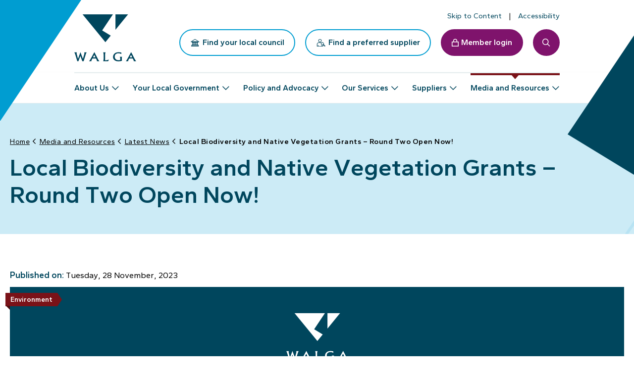

--- FILE ---
content_type: text/html; charset=utf-8
request_url: https://walga.asn.au/media-and-resources/latest-news/local-biodiversity-and-native-vegetation-grants-%E2%80%93-round-two-open-now!-6aaeb5c42859aa99980a9d3034df125e
body_size: 6274
content:


<!DOCTYPE html>

<html lang="en">
<head id="head">
    
<meta charset="utf-8">
<meta name="viewport" content="width=device-width, initial-scale=1" />


<title>Latest News | WALGA</title>
    <meta property="og:site_name" content="WALGA" />
    <meta property="og:title" content="">
    <meta property="og:description" content="">
    <meta property="og:type" content="News">
    <meta property="og:url" content="https://walga.asn.au/media-and-resources/latest-news/local-biodiversity-and-native-vegetation-grants-&#x2013;-round-two-open-now!-6aaeb5c42859aa99980a9d3034df125e">
    <meta property="og:image" content="https://walga.asn.au/awcontent/Web/images/News/Bee-on-a-plant-(ID-578347).jpg">
    <link rel="canonical" href="https://walga.asn.au/media-and-resources/latest-news/local-biodiversity-and-native-vegetation-grants-%E2%80%93-round-two-open-now!-6aaeb5c42859aa99980a9d3034df125e" />


    <link rel="icon" href="/awcontent/web/assets/images/favicon.ico">
<link rel="apple-touch-icon" href="/awcontent/Web/assets/images/apple-icon.png">
<link rel="preload" as="image" href="/awcontent/Web/assets/images/logo.svg">

<!-- Google Tag Manager -->
<script>(function(w,d,s,l,i){w[l]=w[l]||[];w[l].push({'gtm.start':
new Date().getTime(),event:'gtm.js'});var f=d.getElementsByTagName(s)[0],
j=d.createElement(s),dl=l!='dataLayer'?'&l='+l:'';j.async=true;j.src=
'https://www.googletagmanager.com/gtm.js?id='+i+dl;f.parentNode.insertBefore(j,f);
})(window,document,'script','dataLayer','GTM-WPJN67M');</script>
<!-- End Google Tag Manager -->
<meta name="google-site-verification" content="AJzLh1oREWr-kVoczujj9eMgKkPOIeaqptDDeoXAzAA" /><!-- Required css -->
<link rel="preconnect" href="https://fonts.googleapis.com">
<link rel="preconnect" href="https://fonts.gstatic.com" crossorigin>
<link href="https://fonts.googleapis.com/css2?family=Gantari:wght@100;300;400;600;700;900&display=swap" rel="stylesheet">
<link rel="stylesheet" href="/awcontent/web/assets/css/fontawesome.css?v=3.05.27">
<!-- Required vendors css -->
<link rel="stylesheet" href="https://cdnjs.cloudflare.com/ajax/libs/bootstrap/5.3.0/css/bootstrap.min.css?v=3.05.27" integrity="sha512-t4GWSVZO1eC8BM339Xd7Uphw5s17a86tIZIj8qRxhnKub6WoyhnrxeCIMeAqBPgdZGlCcG2PrZjMc+Wr78+5Xg==" crossorigin="anonymous" referrerpolicy="no-referrer" />
<link rel="stylesheet" href="/awcontent/web/assets/css/vendors/mmenu.css?v=3.05.27">
<!-- Required core css -->
<link rel="stylesheet" href="/awcontent/web/assets/css/core.css?v=3.05.27">
<link rel="stylesheet" href="/awcontent/web/assets/css/accessibility.css?v=3.05.27">
<link rel="stylesheet" href="/awcontent/web/assets/css/vendors/slick.css?v=3.05.27">
<link rel="stylesheet" href="/awcontent/web/assets/css/modules/aw_displayalert.css?v=3.05.27"><!-- Required css -->
<link rel="stylesheet" href="/awcontent/web/assets/css/aos.css?v=3.05.28"><link rel="stylesheet" href="/awcontent/web/assets/css/vendors/slick.css?v=3.05.29">
<!-- Current page modules css -->
<link rel="stylesheet" href="/awcontent/web/assets/css/modules/aw_pagetitlebanner.css?v=3.05.29">
<link rel="stylesheet" href="/awcontent/web/assets/css/modules/aw_newsdetail.css?v=3.05.29">
<link rel="stylesheet" href="/awcontent/web/assets/css/modules/aw_socialshare.css?v=3.05.29">
<link rel="stylesheet" href="/awcontent/web/assets/css/modules/aw_hotboxes.css?v=3.05.29">


    



</head>
<body>
    


        <div id="preloader" class="preloader"></div>
    <div id="page" class="page internal article ">
        

<div class="static-header" data-ktc-search-exclude>
    



    
<header id="header" class="header" data-ktc-search-exclude>
  <div class="header-top-wrapper">
    <div class="container">
      <div class="header-top">
        <nav>
          <ul class="nav toplinks">
            <li>
              <a href="#content" id="skip-to-content">
                <span>Skip to Content</span>
              </a>
            </li>
            <li>
  <a href="/accessibility" target="_self">
    
    <i class="fa-regular fa-universal-access"></i> 
    
    <span>Accessibility</span>
  </a>
</li>
          </ul>
        </nav>
      </div>
    </div>
  </div>
  <div class="header-wrapper">
    <div class="container">
      <div>
        <a href="/" title="The WA Local Government Association (WALGA)" class="logo">
          <img src="/awcontent/web/assets/images/logo.svg" alt="The WA Local Government Association (WALGA)" width="72" height="52" />
        </a>
        <div class="actions">
          <a href="https://portal.walga.asn.au/your-local-government/local-government-directory" target="_new" class="btn btn-primary btn-outline">
            <i class="fa-regular icon--council"></i> 
            <span>Find your local council</span>
          </a>
          <a href="/suppliers/preferred-supplier-directory" class="btn btn-primary btn-outline">
            <i class="fa-regular icon--supplier"></i> 
            <span>Find a preferred supplier</span>
          </a>
          <a href="https://portal.walga.asn.au" target="_new" class="btn btn-primary btn-login">
            <i class="fa-regular fa-lock"></i> 
            <span>Member login</span>
          </a>
          <a href="#" id="searchtoggle" class="searchtoggle" aria-expanded="false">
            <span class="sr-only">Search toggle</span>
          </a>
          <a href="#menu" id="menutoggle" class="menutoggle" aria-expanded="false">
            <span class="sr-only">Menu toggle</span>
          </a>
        </div>
      </div>
    </div>
  </div>
</header>


    
<nav aria-labelledby="navbar-nav" class="navbar navbar-expand-lg navbar-primary">
    <div class="container">
        <div id="navbar-nav" class="collapse navbar-collapse">
            <ul class="navbar-nav">
                    <li class="nav-item has-megamenu container-width dropdown">
                            <a href="/who-we-are"
                               class="nav-link dropdown-toggle"
                               role="button"
                               id="navbarDropdown_1"
                               data-bs-toggle="dropdown"
                               aria-expanded="false"
                               data-bs-auto-close="outside">About Us</a>
                            <div class="dropdown-menu megamenu" aria-labelledby="navbarDropdown_1">
                                <div class="container">
                                    <div class="row">
                                        <div class="col-12">
                                            <div class="megamenu-panel">
                                                <div class="menu-intro">
                                                    <div class="menu-title h2">
                                                        <a href="/who-we-are">About Us</a>
                                                    </div>
                                                        <p class="lead">WALGA is an independent, member-based, not-for-profit organisation representing and supporting the WA Local Government sector.</p>
                                                </div>
                                                <div class="menu-nav">
                                                    <div class="row">
                                                            <div class="col-lg-6 col-12">
                                                                <div class="col-megamenu">
                                                                    <div class="title"><a href="/who-we-are/our-people">Our People</a></div>
                                                                </div>
                                                            </div>
                                                            <div class="col-lg-6 col-12">
                                                                <div class="col-megamenu">
                                                                    <div class="title"><a href="/who-we-are/reconciliation">Reconciliation</a></div>
                                                                </div>
                                                            </div>
                                                            <div class="col-lg-6 col-12">
                                                                <div class="col-megamenu">
                                                                    <div class="title"><a href="/who-we-are/our-members">Our Members</a></div>
                                                                </div>
                                                            </div>
                                                            <div class="col-lg-6 col-12">
                                                                <div class="col-megamenu">
                                                                    <div class="title"><a href="/who-we-are/work-at-walga">Work at WALGA</a></div>
                                                                </div>
                                                            </div>
                                                            <div class="col-lg-6 col-12">
                                                                <div class="col-megamenu">
                                                                    <div class="title"><a href="/who-we-are/corporate-governance">WALGA Governance</a></div>
                                                                </div>
                                                            </div>
                                                            <div class="col-lg-6 col-12">
                                                                <div class="col-megamenu">
                                                                    <div class="title"><a href="/who-we-are/contact-us">Contact Us</a></div>
                                                                </div>
                                                            </div>
                                                    </div>
                                                </div>
                                            </div>
                                        </div>
                                    </div>
                                    <a href="#" class="x-close" role="button" data-toggle="dropdown">
                                        <i class="fa-solid fa-xmark"></i>
                                        <span>Close</span>
                                    </a>
                                </div>
                            </div>
                    </li>
                    <li class="nav-item has-megamenu container-width dropdown">
                            <a href="/your-local-government"
                               class="nav-link dropdown-toggle"
                               role="button"
                               id="navbarDropdown_2"
                               data-bs-toggle="dropdown"
                               aria-expanded="false"
                               data-bs-auto-close="outside">Your Local Government</a>
                            <div class="dropdown-menu megamenu" aria-labelledby="navbarDropdown_2">
                                <div class="container">
                                    <div class="row">
                                        <div class="col-12">
                                            <div class="megamenu-panel">
                                                <div class="menu-intro">
                                                    <div class="menu-title h2">
                                                        <a href="/your-local-government">Your Local Government</a>
                                                    </div>
                                                        <p class="lead">As one of Australia&#x27;s three spheres of government (Federal, State, Local), Local Government is the sphere that most closely affects the daily lives of citizens.</p>
                                                </div>
                                                <div class="menu-nav">
                                                    <div class="row">
                                                            <div class="col-lg-6 col-12">
                                                                <div class="col-megamenu">
                                                                    <div class="title"><a href="/your-local-government/local-government-directory">Local Government Directory</a></div>
                                                                </div>
                                                            </div>
                                                            <div class="col-lg-6 col-12">
                                                                <div class="col-megamenu">
                                                                    <div class="title"><a href="/your-local-government/the-role-of-local-government">The Role of Local Government</a></div>
                                                                </div>
                                                            </div>
                                                    </div>
                                                </div>
                                            </div>
                                        </div>
                                    </div>
                                    <a href="#" class="x-close" role="button" data-toggle="dropdown">
                                        <i class="fa-solid fa-xmark"></i>
                                        <span>Close</span>
                                    </a>
                                </div>
                            </div>
                    </li>
                    <li class="nav-item has-megamenu container-width dropdown">
                            <a href="/policy-and-advocacy"
                               class="nav-link dropdown-toggle"
                               role="button"
                               id="navbarDropdown_3"
                               data-bs-toggle="dropdown"
                               aria-expanded="false"
                               data-bs-auto-close="outside">Policy and Advocacy</a>
                            <div class="dropdown-menu megamenu" aria-labelledby="navbarDropdown_3">
                                <div class="container">
                                    <div class="row">
                                        <div class="col-12">
                                            <div class="megamenu-panel">
                                                <div class="menu-intro">
                                                    <div class="menu-title h2">
                                                        <a href="/policy-and-advocacy">Policy and Advocacy</a>
                                                    </div>
                                                        <p class="lead">Our operational structure is comprised of a number of internal business units who undertake  policy and advocacy work on behalf of the Local Government sector.</p>
                                                </div>
                                                <div class="menu-nav">
                                                    <div class="row">
                                                            <div class="col-lg-6 col-12">
                                                                <div class="col-megamenu">
                                                                    <div class="title"><a href="/policy-and-advocacy/our-policy-areas">Our Policy Areas</a></div>
                                                                </div>
                                                            </div>
                                                            <div class="col-lg-6 col-12">
                                                                <div class="col-megamenu">
                                                                    <div class="title"><a href="/policy-and-advocacy/advocacy-positions">Advocacy Positions</a></div>
                                                                </div>
                                                            </div>
                                                            <div class="col-lg-6 col-12">
                                                                <div class="col-megamenu">
                                                                    <div class="title"><a href="/policy-and-advocacy/state-and-federal-elections">State and Federal Elections</a></div>
                                                                </div>
                                                            </div>
                                                            <div class="col-lg-6 col-12">
                                                                <div class="col-megamenu">
                                                                    <div class="title"><a href="/policy-and-advocacy/state-and-federal-budgets">State and Federal Budgets</a></div>
                                                                </div>
                                                            </div>
                                                            <div class="col-lg-6 col-12">
                                                                <div class="col-megamenu">
                                                                    <div class="title"><a href="/policy-and-advocacy/local-government-legislative-reform">Local Government Legislative Reform</a></div>
                                                                </div>
                                                            </div>
                                                    </div>
                                                </div>
                                            </div>
                                        </div>
                                    </div>
                                    <a href="#" class="x-close" role="button" data-toggle="dropdown">
                                        <i class="fa-solid fa-xmark"></i>
                                        <span>Close</span>
                                    </a>
                                </div>
                            </div>
                    </li>
                    <li class="nav-item has-megamenu container-width dropdown">
                            <a href="/our-services"
                               class="nav-link dropdown-toggle"
                               role="button"
                               id="navbarDropdown_4"
                               data-bs-toggle="dropdown"
                               aria-expanded="false"
                               data-bs-auto-close="outside">Our Services</a>
                            <div class="dropdown-menu megamenu" aria-labelledby="navbarDropdown_4">
                                <div class="container">
                                    <div class="row">
                                        <div class="col-12">
                                            <div class="megamenu-panel">
                                                <div class="menu-intro">
                                                    <div class="menu-title h2">
                                                        <a href="/our-services">Our Services</a>
                                                    </div>
                                                        <p class="lead">Our Members can access that knowledge and experience through a unique suite of relevant services that support their operations.</p>
                                                </div>
                                                <div class="menu-nav">
                                                    <div class="row">
                                                            <div class="col-lg-6 col-12">
                                                                <div class="col-megamenu">
                                                                    <div class="title"><a href="/our-services/training">Training Courses</a></div>
                                                                </div>
                                                            </div>
                                                            <div class="col-lg-6 col-12">
                                                                <div class="col-megamenu">
                                                                    <div class="title"><a href="/our-services/why-choose-walga-training">Why Choose WALGA Training</a></div>
                                                                </div>
                                                            </div>
                                                            <div class="col-lg-6 col-12">
                                                                <div class="col-megamenu">
                                                                    <div class="title"><a href="/our-services/subscription-services">Subscription Services</a></div>
                                                                </div>
                                                            </div>
                                                            <div class="col-lg-6 col-12">
                                                                <div class="col-megamenu">
                                                                    <div class="title"><a href="/our-services/member-hub">Member Hub</a></div>
                                                                </div>
                                                            </div>
                                                    </div>
                                                </div>
                                            </div>
                                        </div>
                                    </div>
                                    <a href="#" class="x-close" role="button" data-toggle="dropdown">
                                        <i class="fa-solid fa-xmark"></i>
                                        <span>Close</span>
                                    </a>
                                </div>
                            </div>
                    </li>
                    <li class="nav-item has-megamenu container-width dropdown">
                            <a href="/suppliers"
                               class="nav-link dropdown-toggle"
                               role="button"
                               id="navbarDropdown_5"
                               data-bs-toggle="dropdown"
                               aria-expanded="false"
                               data-bs-auto-close="outside">Suppliers</a>
                            <div class="dropdown-menu megamenu" aria-labelledby="navbarDropdown_5">
                                <div class="container">
                                    <div class="row">
                                        <div class="col-12">
                                            <div class="megamenu-panel">
                                                <div class="menu-intro">
                                                    <div class="menu-title h2">
                                                        <a href="/suppliers">Suppliers</a>
                                                    </div>
                                                        <p class="lead">All Local Governments that are Members of WALGA are able to purchase goods, services and works through the extensive WALGA Preferred Supplier Panels (PSPs). </p>
                                                </div>
                                                <div class="menu-nav">
                                                    <div class="row">
                                                            <div class="col-lg-6 col-12">
                                                                <div class="col-megamenu">
                                                                    <div class="title"><a href="/suppliers/preferred-supplier-directory">Preferred Supplier Directory</a></div>
                                                                </div>
                                                            </div>
                                                            <div class="col-lg-6 col-12">
                                                                <div class="col-megamenu">
                                                                    <div class="title"><a href="/suppliers/preferred-supplier-program">Preferred Supplier Program</a></div>
                                                                </div>
                                                            </div>
                                                    </div>
                                                </div>
                                            </div>
                                        </div>
                                    </div>
                                    <a href="#" class="x-close" role="button" data-toggle="dropdown">
                                        <i class="fa-solid fa-xmark"></i>
                                        <span>Close</span>
                                    </a>
                                </div>
                            </div>
                    </li>
                    <li class="nav-item has-megamenu container-width dropdown active">
                            <a href="/media-and-resources"
                               class="nav-link dropdown-toggle"
                               role="button"
                               id="navbarDropdown_6"
                               data-bs-toggle="dropdown"
                               aria-expanded="false"
                               data-bs-auto-close="outside">Media and Resources</a>
                            <div class="dropdown-menu megamenu" aria-labelledby="navbarDropdown_6">
                                <div class="container">
                                    <div class="row">
                                        <div class="col-12">
                                            <div class="megamenu-panel">
                                                <div class="menu-intro">
                                                    <div class="menu-title h2">
                                                        <a href="/media-and-resources">Media and Resources</a>
                                                    </div>
                                                        <p class="lead">Keep up to date with our regular e-newsletters, events and news covering all things Local Government in Western Australia.</p>
                                                </div>
                                                <div class="menu-nav">
                                                    <div class="row">
                                                            <div class="col-lg-6 col-12">
                                                                <div class="col-megamenu">
                                                                    <div class="title"><a href="/media-and-resources/upcoming-events">Upcoming Events</a></div>
                                                                </div>
                                                            </div>
                                                            <div class="col-lg-6 col-12">
                                                                <div class="col-megamenu">
                                                                    <div class="title"><a href="/media-and-resources/latest-news">Latest News</a></div>
                                                                </div>
                                                            </div>
                                                            <div class="col-lg-6 col-12">
                                                                <div class="col-megamenu">
                                                                    <div class="title"><a href="/media-and-resources/newsletters">Newsletters</a></div>
                                                                </div>
                                                            </div>
                                                            <div class="col-lg-6 col-12">
                                                                <div class="col-megamenu">
                                                                    <div class="title"><a href="/media-and-resources/media-releases">Media Releases</a></div>
                                                                </div>
                                                            </div>
                                                            <div class="col-lg-6 col-12">
                                                                <div class="col-megamenu">
                                                                    <div class="title"><a href="/media-and-resources/publications">Resource Library</a></div>
                                                                </div>
                                                            </div>
                                                    </div>
                                                </div>
                                            </div>
                                        </div>
                                    </div>
                                    <a href="#" class="x-close" role="button" data-toggle="dropdown">
                                        <i class="fa-solid fa-xmark"></i>
                                        <span>Close</span>
                                    </a>
                                </div>
                            </div>
                    </li>
            </ul>
        </div>
    </div>
</nav>

    
<div class="searchbar--offcanvas" role="combobox" aria-expanded="false" aria-hidden="true" style="display: none;" data-ktc-search-exclude>
  <div class="searchbar--panel">
    <form class="form" autocomplete="off">
      <label class="form-label" for="searchfield">Search</label>
      <div id="searchSite" class="input" data-method="POST" data-api="/v1/aapi/search/predictive" data-keyword-length="2" data-filtername="keyword" data-search-url="/search">
        <input type="search" id="searchfield" name="searchfield" class="form-control" placeholder="Type your keywords here..." />
        <button type="submit" class="btn-search">
          <span class="sr-only">Search</span>
        </button>
        <div id="searchfield_dropdown_menu" class="dropdown-menu" style="display: none;">
          <div class="dropdown-menu--list">
            <ul id="searchResult" class="nav">
            </ul>
          </div>
          <div class="dropdown-menu--bottom">
            <a href="#" class="btn btn-secondary btn-view-results"><span>View all results</span></a>
          </div>
        </div>
      </div>
    </form>
  </div>
</div>
      


</div>

        <main id="content" class="content" tabindex="-1">
            







    <section class="pagetitlebanner clean" data-aos>
        <div class="pagetitlebanner-content-wrapper">
            <div class="pagetitlebanner-breadcrumb">
                <div class="container">
                    <div class="pagetitlebanner-content" data-aos="fade-right">
                        <!--// https://www.w3.org/TR/wai-aria-practices/examples/breadcrumb/index.html //-->
<nav aria-label="Breadcrumb" class="breadcrumb">
    <ol>
        <li>
            <a href="/">
                <span>Home</span>
            </a>
        </li>
            <li>
                <a href="/media-and-resources">
                    <span>Media and Resources</span>
                </a>
            </li>
            <li>
                <a href="/media-and-resources/latest-news">
                    <span>Latest News</span>
                </a>
            </li>
        <li class="active">
            <a href="/media-and-resources/latest-news/local-biodiversity-and-native-vegetation-grants-&#x2013;-round-two-open-now!-6aaeb5c42859aa99980a9d3034df125e">
            <span aria-current="page">Local Biodiversity and Native Vegetation Grants &#x2013; Round Two Open Now!</span>
            </a>
        </li>
    </ol>
    <script type="application/ld+json">
        {
        "@content": "https://schema.org","@type": "BreadcrumbList","itemListElement":[{"@type": "ListItem","position": 1,"item":{"@id": "https://walga.asn.au/media-and-resources","name": "Media and Resources",}},{"@type": "ListItem","position": 2,"item":{"@id": "https://walga.asn.au/media-and-resources/latest-news","name": "Latest News",}},{"@type": "ListItem","position": 3,"item":{"@id": "https://walga.asn.au/media-and-resources/latest-news/local-biodiversity-and-native-vegetation-grants-–-round-two-open-now!-6aaeb5c42859aa99980a9d3034df125e","name": "Local Biodiversity and Native Vegetation Grants – Round Two Open Now!",}}]
        }
    </script>
</nav>


                    </div>
                </div>
            </div>
            <div class="pagetitlebanner-extended">
                <div class="container">
                    <h1>Local Biodiversity and Native Vegetation Grants &#x2013; Round Two Open Now!</h1>
                </div>
            </div>
        </div>
    </section>


<section class="aw-layout newsdetailbanner-no-img">
  <div class="container">
    <div class="date">
      <h6>Published on:
      </h6>
      Tuesday, 28 November, 2023
    </div>
    <div class="newsdetailbanner-img-wrapper">
      <div class="tags tag-event">
          <span>Environment</span> 
      </div>
      
      <div></div>
      
    </div>
  </div>
</section>

<section class="aw-layout wysiwyg" data-aos>
  <div class="container">
    <div class="aw-layout-header wysiwyg" data-aos="fade-up">
      <p>WALGA received funding from the State Natural Resource Management (NRM) Program for the Local Government Biodiversity and Native Vegetation Management Project. &nbsp;&nbsp;<br />
&nbsp;<br />
Funding and technical assistance are available to support Local Governments in the South West of Western Australia, an internationally recognised biodiversity hotspot. Applications for Round 1 closed in July 2023, with eleven Local Governments awarded funding to assist with ecological assessments and the development of Local Biodiversity Strategies and Local Planning Policy.&nbsp;<br />
<br />
Eligible Local Governments&nbsp;that have not received funding via Round 1 are invited to apply via&nbsp;<strong>Round 2</strong>&nbsp;for one of the following types of projects:</p>

<ol>
	<li>Ecological assessments of Local Government managed natural areas</li>
	<li>Development and adoption of local planning policy on native vegetation and biodiversity.</li>
</ol>

<p>Funding Guidelines&nbsp;outline the eligible activities for each type of projects, including the assessment criteria, funding conditions and types of WALGA support to applicants.</p>

<p>Applications now closed.</p>

    </div>
  </div>
</section>







<section class="aw-layout socialshare"  data-aos>
  <div class="container">
    <div class="socialshare-wrapper"  data-aos="fade-up" >
      <div class="h3">Share This Page</div>
      <div class="sharethis">
        <ul class="nav">
          <li>
            <button class="button" data-sharer="facebook" data-title="" data-hashtags="" data-url="https://walga.asn.au/media-and-resources/latest-news/local-biodiversity-and-native-vegetation-grants-–-round-two-open-now!-6aaeb5c42859aa99980a9d3034df125e">
              <i class="fa-brands fa-facebook-f"></i>
              <span class="sr-only">Share on Twitter</span>
            </button>
          </li>
          <li>
            <button class="button" data-sharer="twitter" data-title="" data-hashtags="" data-url="https://walga.asn.au/media-and-resources/latest-news/local-biodiversity-and-native-vegetation-grants-–-round-two-open-now!-6aaeb5c42859aa99980a9d3034df125e">
              <i class="fa-brands fa-twitter"></i>
              <span class="sr-only">Share on Twitter</span>
            </button>
          </li>
          <li>
            <button class="button" data-sharer="linkedin" data-title="" data-hashtags="" data-url="https://walga.asn.au/media-and-resources/latest-news/local-biodiversity-and-native-vegetation-grants-–-round-two-open-now!-6aaeb5c42859aa99980a9d3034df125e">
              <i class="fa-brands fa-linkedin-in"></i>
              <span class="sr-only">Share on Twitter</span>
            </button>
          </li>
        </ul>
      </div>
    </div>
  </div>
</section>   
<section class="aw-layout wysiwyg" data-aos>
  <div class="container">
    <div class="aw-layout-header wysiwyg" data-aos="fade-up">
      <div class="buttons"><a href="/media-and-resources/latest-news" class="btn btn-primary btn-outline btn-back">Back to News</a></div>
    </div>
  </div>
</section>


        </main>
        


<div class="footerwrap">
    <div class="footer-extended">
        <div class="pattern-bg"><span></span></div>
        <div class="container">
            <div class="footer-extended-wrapper">
                
<div class="footer-extended-header" data-ktc-search-exclude>
  <div>
    <a href="/" title="The WA Local Government Association (WALGA)" class="logo">
      <img src="/awcontent/web/assets/images/logo-white.svg" alt="The WA Local Government Association (WALGA)" width="72" height="52" />
    </a>
  </div>
  <div class="wysiwyg">
    <h5>Acknowledgement of Country</h5>
    <p>WALGA acknowledges the continuing connection of Aboriginal people to Country, culture and community. We embrace the vast Aboriginal cultural diversity throughout Western Australia, including Boorloo (Perth), on the land of the Whadjuk Nyoongar People, where WALGA is located and we acknowledge and pay respect to Elders past and present.</p>
  </div>
</div>


                <div class="footer-extended-navbar">
                    <nav>
                        

<h4 class="active">Our Site</h4>
    <ul class="nav">
            <li>
                <a href="/who-we-are">About Us</a>
            </li>
            <li>
                <a href="/your-local-government">Your Local Government</a>
            </li>
            <li>
                <a href="/policy-and-advocacy">Policy and Advocacy</a>
            </li>
            <li>
                <a href="/our-services">Our Services</a>
            </li>
            <li>
                <a href="/suppliers">Suppliers</a>
            </li>
            <li>
                <a href="/media-and-resources">Media and Resources</a>
            </li>
    </ul>

                        

  <h4 class="active" data-ktc-search-exclude>Connect with Us</h4>
  <ul class="nav nav-fa" data-ktc-search-exclude>
    <li>
      <a href="https://www.facebook.com/WALGA01/" target="_blank">
        <i class="fa-brands fa-facebook-f"></i>
        Like us on Facebook
      </a>
    </li>
    <li>
      <a href="https://www.instagram.com/walga_/" target="_blank">
        <i class="fa-brands fa-instagram"></i>
        Follow us on Instagram
      </a>
    </li>
    <li>
      <a href="https://twitter.com/walga" target="_blank">
        <i class="fa-brands fa-twitter"></i>
        Follow us on Twitter
      </a>
    </li>
    <li>
      <a href="https://www.linkedin.com/company/western-australian-local-government-association" target="_blank">
        <i class="fa-brands fa-linkedin-in"></i>
        Follow us on LinkedIn
      </a>
    </li>
  </ul>



                        

<h4 class="active" data-ktc-search-exclude>Contact Us</h4>
<ul class="nav nav-fa" data-ktc-search-exclude>
  <li>
    <a href="https://maps.app.goo.gl/8GC7urqqScYrQJP29" target="_blank">
      <i class="fa-regular fa-walga"></i>
      ONE70, LV1, 170 Railway Parade, West Leederville, Western Australia, Australia 6007
    </a>
  </li>
  <li>
    <a href="tel:0892132000">
      <i class="fa-regular fa-phone"></i>
      (08) 9213 2000
    </a>
  </li>
  <li>
    <a href="/cdn-cgi/l/email-protection#127b7c747d5265737e75733c73617c3c7367">
      <i class="fa-regular fa-envelope"></i>
      <span class="__cf_email__" data-cfemail="c0a9aea6af80b7a1aca7a1eea1b3aeeea1b5">[email&#160;protected]</span>
    </a>
  </li>
</ul>




                    </nav>
                </div>
            </div>
        </div>
    </div>
    
<footer id="footer" class="footer" data-ktc-search-exclude>
  <div class="container">
    <div class="footer-wrapper">
      <div class="footer-copyrights">
        <div class="container">
          <span>&copy; Walga 2026 </span>
          <span><a href="/disclaimer">Disclaimer</a></span><span><a href="/intellectual-property">Intellectual Property</a></span><span><a href="/privacy">Privacy policy</a></span><span><a href="/accessibility">Accessibility statement</a></span><span><a href="/sitemap">Sitemap</a></span>
        </div>
      </div>
      <div class="siteby">
        Site by <a href="https://www.alyka.com.au/" target="_blank">ALYKA</a>
      </div>
    </div>
  </div>
</footer>
 


</div>

<a href="#page" id="back-to-top" class="back-to-top" data-ktc-search-exclude>
    <i class="fa-regular fa-arrow-up"></i>
    <span class="sr-only">Back to of the page</span>
</a>



    </div>

    <!-- Required js -->
<script data-cfasync="false" src="/cdn-cgi/scripts/5c5dd728/cloudflare-static/email-decode.min.js"></script><script src="https://cdnjs.cloudflare.com/ajax/libs/jquery/3.7.1/jquery.min.js" integrity="sha512-v2CJ7UaYy4JwqLDIrZUI/4hqeoQieOmAZNXBeQyjo21dadnwR+8ZaIJVT8EE2iyI61OV8e6M8PP2/4hpQINQ/g==" crossorigin="anonymous" referrerpolicy="no-referrer"></script>
<script src="https://cdnjs.cloudflare.com/ajax/libs/bootstrap/5.3.0/js/bootstrap.bundle.min.js" integrity="sha512-VK2zcvntEufaimc+efOYi622VN5ZacdnufnmX7zIhCPmjhKnOi9ZDMtg1/ug5l183f19gG1/cBstPO4D8N/Img==" crossorigin="anonymous" referrerpolicy="no-referrer"></script>
<script src="/awcontent/web/assets/js/vendors/mmenu.js"></script>
<script src="/awcontent/web/assets/js/vendors/jquery.shyheader.min.js"></script>
<script defer src="/awcontent/web/assets/js/core.js"></script>
<script src="/awcontent/web/assets/js/vendors/aos.js"></script>
<script defer src="/awcontent/web/assets/js/modules/aw_aos.js"></script>
<script defer src="/awcontent/web/assets/js/vendors/slick.min.js"></script>
<script defer src="/awcontent/web/assets/js/vendors/jquery.matchHeight-min.js"></script>
<script defer src="/awcontent/web/assets/js/modules/aw_displayalert.js?v=1.0"></script><!-- Add vendors js -->
<script defer src="/awcontent/web/assets/js/vendors/sharer.min.js"></script>
<script defer src="/awcontent/web/assets/js/vendors/slick.min.js"></script>
<script defer src="/awcontent/web/assets/js/vendors/jquery.matchHeight-min.js"></script>
<!-- Add modules js -->
<script defer src="/awcontent/web/assets/js/modules/aw_hotboxes.js"></script>




    


</body>
</html>


--- FILE ---
content_type: text/css
request_url: https://walga.asn.au/awcontent/web/assets/css/modules/aw_displayalert.css?v=3.05.27
body_size: 1992
content:
.static-header:has(.displayalert){--displayalert-height:100px}.static-header:has(.displayalert):before{top:var(--displayalert-height)}.static-header:has(.displayalert) .displayalert{min-height:var(--displayalert-height)}.displayalert{--text-spacing:10px;margin:0;padding:20px 0;background-color:#7f136c;position:fixed;top:50%;left:50%;-webkit-transform:translate(-50%,-50%);transform:translate(-50%,-50%);opacity:0;overflow-x:hidden;overflow-y:auto;width:calc(100% - 40px);height:auto;max-height:250px;border-radius:var(--border-radius);z-index:999999;color:#fff}.displayalert .form-label,.displayalert .h1,.displayalert .h2,.displayalert .h3,.displayalert .h4,.displayalert .h5,.displayalert .h6,.displayalert .share a i,.displayalert .subtitle,.displayalert b,.displayalert h1,.displayalert h2,.displayalert h3,.displayalert h4,.displayalert h5,.displayalert h6,.displayalert strong{color:#fff}.displayalert a:not(.btn-primary){color:#fff}.displayalert .share a:focus i,.displayalert .share a:hover i{color:#009dd1}.accessibility .displayalert .btn:focus,.accessibility .displayalert .form-control:focus,.accessibility .displayalert [role=button]:focus,.accessibility .displayalert a:focus,.accessibility .displayalert button:focus,.accessibility .displayalert select:focus{outline:1px dashed rgba(255,255,255,.75)!important}.displayalert .btn.btn-primary{background-color:#00465d;border-color:#fff;color:#fff}.displayalert .btn.btn-primary:active,.displayalert .btn.btn-secondary,.displayalert .btn.btn-secondary:after{color:#fff}.displayalert .btn.btn-primary:focus,.displayalert .btn.btn-primary:hover{background-color:#7f136c;border-color:#7f136c;color:#fff}.displayalert .btn.btn-secondary:focus,.displayalert .btn.btn-secondary:focus:after,.displayalert .btn.btn-secondary:hover,.displayalert .btn.btn-secondary:hover:after{color:#fff}.displayalert .form-control,.displayalert-control-wrapper .slick-dots-wrapper .slick-dots li.slick-active button{background-color:#fff}@media (min-width:1200px){.displayalert{position:relative;top:initial;left:initial;-webkit-transform:none;transform:none;width:100%;height:130px;border-radius:0}}.show--displayalert .displayalert{opacity:1;height:auto;max-height:250px;-webkit-transition:all 300ms;transition:all 300ms;-webkit-transition-delay:0;transition-delay:0}@media (max-width:1199.98px){.show--displayalert .displayalert{max-height:100vh;max-width:900px}}.mm-wrapper--opened .displayalert,.navbar-nav-dropdown--show .displayalert,.searchbar--offcanvas--opened .displayalert{height:0;padding-top:0;padding-bottom:0;overflow:hidden}.displayalert .container,.displayalert-carousel{position:relative}@media (min-width:1200px){.displayalert .displayalert-wrapper{padding-right:15px}}.displayalert .displayalert-close{position:absolute;top:10px;right:10px;z-index:10;display:-webkit-box;display:-ms-flexbox;display:flex;-webkit-box-align:center;-ms-flex-align:center;align-items:center;-webkit-box-pack:center;-ms-flex-pack:center;justify-content:center;-webkit-box-orient:vertical;-webkit-box-direction:normal;-ms-flex-direction:column;flex-direction:column;color:#00465d;font-size:.82353rem;text-decoration:none;width:30px;height:30px;border-radius:50%;border:1px solid transparent}.displayalert .displayalert-close i{font-size:1rem}.displayalert .displayalert-close span{display:none}.displayalert .displayalert-close:focus,.displayalert .displayalert-close:hover{background-color:#fff;color:#00465d;border-color:#00465d}.displayalert .displayalert-close:focus:before,.displayalert .displayalert-close:hover:before{color:#00465d}.displayalert a{color:#00465d;text-decoration:underline;text-decoration-thickness:.072em;text-underline-offset:3px}.displayalert a:focus,.displayalert a:hover{text-decoration:none}.displayalert-carousel.slick-dotted.slick-slider{margin-bottom:0}.displayalert-carousel .slick-track{min-width:100%}.displayalert-carousel .slide{padding-left:1px;padding-right:1px}.displayalert-item{display:-webkit-box;display:-ms-flexbox;display:flex}.displayalert-item>i{font-size:1.17647rem;margin-top:3px}.displayalert-item .displayalert-content{padding-left:15px;padding-right:40px}@media (min-width:1200px){.displayalert-item .displayalert-content{padding-right:150px;max-width:1460px}}.displayalert-item .displayalert-content a{display:inline-block}.displayalert-control-wrapper{position:relative;pointer-events:none;margin-top:15px}@media (min-width:1200px){.displayalert-control-wrapper{position:absolute;bottom:-10px;left:0;right:0;margin-top:0}}.displayalert-control-wrapper a,.displayalert-control-wrapper button{pointer-events:all}.displayalert-control-wrapper .button-play{display:-webkit-box;display:-ms-flexbox;display:flex;-webkit-box-align:center;-ms-flex-align:center;align-items:center;-webkit-box-pack:center;-ms-flex-pack:center;justify-content:center;width:25px;height:25px;background-color:#fff;border:1px solid #000;border-radius:50%;margin-right:5px;padding-top:2px}@media (max-width:1199.98px){.displayalert-control-wrapper .button-play{display:none}}.displayalert-control-wrapper .button-play:before{display:inline-block;font-family:"Font Awesome 6 Sharp";font-style:normal;font-size:inherit;text-rendering:auto;-webkit-font-smoothing:antialiased;-moz-osx-font-smoothing:grayscale;content:"\f04b";font-size:.88235rem;font-weight:900;margin-left:3px}.displayalert-control-wrapper .button-play.play:before{content:"\f04c";margin-left:0}@media (min-width:1200px){.displayalert-control-wrapper .displayalert-control{display:-webkit-box;display:-ms-flexbox;display:flex;-webkit-box-pack:end;-ms-flex-pack:end;justify-content:flex-end}}.displayalert-control-wrapper .displayalert-control>div:not(.slick-arrows-wrapper){padding-right:50px;display:-webkit-box;display:-ms-flexbox;display:flex;-webkit-box-align:center;-ms-flex-align:center;align-items:center}@media (max-width:1199.98px){.displayalert-control-wrapper .displayalert-control>div:not(.slick-arrows-wrapper){-webkit-box-pack:center;-ms-flex-pack:center;justify-content:center;padding-right:0;padding-left:0}}.displayalert-control-wrapper .slick-arrows-wrapper{position:absolute;bottom:12px;left:0;right:0;pointer-events:none}@media (max-width:1199.98px){.displayalert-control-wrapper .slick-arrows-wrapper{bottom:6px}}.displayalert-control-wrapper .slick-arrows-wrapper button{font-size:1.41176rem;pointer-events:all;background-color:transparent;height:24px;width:24px;border-radius:50%;border:1px solid transparent}.displayalert-control-wrapper .slick-arrows-wrapper button:before{color:#fff;-webkit-transition:all 300ms ease-in-out;transition:all 300ms ease-in-out}.displayalert-control-wrapper .slick-arrows-wrapper button.slick-prev{left:15px}@media (max-width:1199.98px){.displayalert-control-wrapper .slick-arrows-wrapper button.slick-prev{left:0}}@media (min-width:1800px){.displayalert-control-wrapper .slick-arrows-wrapper button.slick-prev{left:-40px}}.displayalert-control-wrapper .slick-arrows-wrapper button.slick-prev:before{content:"\f053"}.displayalert-control-wrapper .slick-arrows-wrapper button.slick-next{right:15px}@media (max-width:1199.98px){.displayalert-control-wrapper .slick-arrows-wrapper button.slick-next{right:0}}@media (min-width:1800px){.displayalert-control-wrapper .slick-arrows-wrapper button.slick-next{right:-40px}}.displayalert-control-wrapper .slick-arrows-wrapper button.slick-next:before{content:"\f054"}.displayalert-control-wrapper .slick-arrows-wrapper button:focus,.displayalert-control-wrapper .slick-arrows-wrapper button:hover{background-color:#fff;color:#00465d;border-color:#00465d}.displayalert-control-wrapper .slick-arrows-wrapper button:focus:before,.displayalert-control-wrapper .slick-arrows-wrapper button:hover:before{color:#00465d;-webkit-transform:scale(.75);transform:scale(.75)}@media (min-width:1200px){.displayalert-control-wrapper .slick-dots-wrapper{display:none!important}}.displayalert-control-wrapper .slick-dots-wrapper .slick-dots{position:static;font-size:0;display:-webkit-box;display:-ms-flexbox;display:flex;-webkit-box-align:center;-ms-flex-align:center;align-items:center}.displayalert-control-wrapper .slick-dots-wrapper .slick-dots li{-ms-flex-negative:0;flex-shrink:0;margin:2px}.displayalert-control-wrapper .slick-dots-wrapper .slick-dots li button{-ms-flex-negative:0;flex-shrink:0;border-color:#fff;background-color:transparent}@media (max-width:1199.98px){body.show--displayalert .sticky-header-placeholder{display:none!important}body.show--displayalert .sticky-header.is-sticky{position:static!important;-webkit-transform:none!important;transform:none!important}body.show--displayalert .page:after{content:"";position:absolute;top:0;bottom:0;left:0;right:0;width:100%;height:100%;background-color:rgba(0,0,0,.5);z-index:1008}}body.show--displayalert.modal-open{padding-right:0!important;overflow:hidden!important}body.show--displayalert.modal-open .static-header:before{top:0!important}body.show--displayalert.modal-open .displayalert{display:none!important}

--- FILE ---
content_type: text/css
request_url: https://walga.asn.au/awcontent/web/assets/css/vendors/slick.css?v=3.05.29
body_size: 1070
content:
.slick-list,.slick-slider{position:relative;display:block}.slick-slider{-webkit-box-sizing:border-box;box-sizing:border-box;-webkit-touch-callout:none;-webkit-user-select:none;-moz-user-select:none;-ms-user-select:none;user-select:none;-ms-touch-action:pan-y;touch-action:pan-y;-webkit-tap-highlight-color:transparent}.slick-list{overflow:hidden;margin:0;padding:0}.slick-list:focus{outline:0}.slick-list.dragging{cursor:pointer;cursor:hand}.slick-slider .slick-list,.slick-slider .slick-track{-webkit-transform:translate3d(0,0,0);transform:translate3d(0,0,0)}.slick-track{position:relative;left:0;top:0;display:block;margin-left:auto;margin-right:auto}.slick-track:after,.slick-track:before{content:"";display:table}.slick-track:after{clear:both}.slick-loading .slick-track{visibility:hidden}.slick-slide{float:left;height:100%;min-height:1px;display:none}[dir=rtl] .slick-slide{float:right}.slick-initialized .slick-slide,.slick-slide img{display:block}.slick-slide.slick-loading img{display:none}.slick-slide.dragging img{pointer-events:none}.slick-loading .slick-slide{visibility:hidden}.slick-vertical .slick-slide{display:block;height:auto;border:1px solid transparent}.slick-arrow.slick-hidden{display:none}.slick-loading .slick-list{background:#fff center center no-repeat}.slick-next,.slick-prev{--slick-arrow-size:40px;position:absolute;display:-webkit-box;display:-ms-flexbox;display:flex;-webkit-box-align:center;-ms-flex-align:center;align-items:center;-webkit-box-pack:center;-ms-flex-pack:center;justify-content:center;height:var(--slick-arrow-size);width:var(--slick-arrow-size);-webkit-box-flex:0;-ms-flex:0 0 var(--slick-arrow-size);flex:0 0 var(--slick-arrow-size);line-height:0;font-size:0;cursor:pointer;background-color:#fff;color:transparent;top:50%;-webkit-transform:translate(0,-50%);transform:translate(0,-50%);padding:0;outline:0;border:2px solid var(--border-color, #00465d);border-radius:50%}@media (min-width:992px){.slick-next,.slick-prev{--slick-arrow-size:54px}}.slick-next:focus,.slick-next:hover,.slick-prev:focus,.slick-prev:hover{outline:0;background-color:#009dd1;border-color:#009dd1;color:transparent}.slick-next:focus:before,.slick-next:hover:before,.slick-prev:focus:before,.slick-prev:hover:before{opacity:1;color:#fff}.slick-next:before,.slick-prev:before{display:inline-block;font-family:"Font Awesome 6 Sharp";font-weight:400;font-style:normal;font-size:inherit;text-rendering:auto;-webkit-font-smoothing:antialiased;-moz-osx-font-smoothing:grayscale;font-size:.94118rem;color:#00465d}@media (min-width:992px){.slick-next:before,.slick-prev:before{font-size:1.05882rem}}.slick-prev{left:-25px}[dir=rtl] .slick-prev{left:auto;right:-25px}.slick-prev:before{content:"\f053"}.slick-next:before,[dir=rtl] .slick-prev:before{content:"\f054"}.slick-next{right:-25px}[dir=rtl] .slick-next{left:-25px;right:auto}[dir=rtl] .slick-next:before{content:"\f053"}.slick-dotted.slick-slider{margin-bottom:30px}.slick-dots,.slick-dots li{margin:0;padding:0;width:100%}.slick-dots{--slick-dot-width:35px;--slick-dot-height:10px;--slick-dot-gutter-spacing:1px;--slick-dot-border:2px solid var(--border-color, #00465d);position:absolute;bottom:-25px;list-style:none;display:block;text-align:center}.slick-dots li{position:relative;display:inline-block;max-width:var(--slick-dot-width);height:var(--slick-dot-height);-webkit-box-flex:1;-ms-flex:1 1 100%;flex:1 1 100%;cursor:pointer}.slick-dots li:not(:last-child){margin-right:var(--slick-dot-gutter-spacing)}.slick-dots li button{border:var(--slick-dot-border);background-color:#fff;display:block;outline:0;line-height:0;font-size:0;color:transparent;position:relative;width:100%;height:100%;padding:0;border-radius:100px;cursor:pointer}.slick-dots li button:focus,.slick-dots li button:hover{outline:0;background-color:#009dd1;color:#fff}.slick-dots li button:focus:before,.slick-dots li button:hover:before{opacity:1}.slick-dots li.slick-active button{background-color:#009dd1;color:#fff;border-radius:100px}

--- FILE ---
content_type: text/css
request_url: https://walga.asn.au/awcontent/web/assets/css/modules/aw_pagetitlebanner.css?v=3.05.29
body_size: 1303
content:
.pagetitlebanner{position:relative}.pagetitlebanner.aw-layout-narrow .pagetitlebanner-breadcrumb .container{max-width:1639.98px!important}.page.aw-layout-narrow .pagetitlebanner .container{max-width:1639.98px}.pagetitlebanner.clean{display:-webkit-box;display:-ms-flexbox;display:flex;-webkit-box-flex:1;-ms-flex:1 1 auto;flex:1 1 auto;-webkit-box-orient:vertical;-webkit-box-direction:normal;-ms-flex-direction:column;flex-direction:column;-webkit-box-pack:center;-ms-flex-pack:center;justify-content:center;background-color:#fff}.pagetitlebanner.clean .pagetitlebanner-breadcrumb{height:-webkit-fit-content;height:-moz-fit-content;height:fit-content;background-color:transparent}@media (min-width:992px){.pagetitlebanner.clean{background-color:#ccebf6;height:264px;background-position:-174px center;background-size:cover;background-image:url(../../images/svg/detail-banner-mask.svg)}}.pagetitlebanner.clean .container{display:block;padding-bottom:0}.pagetitlebanner.clean .breadcrumb .active a{font-weight:600}.pagetitlebanner.clean+.aw-layout.wysiwyg{margin-top:var(--pagetitlebanner-extended-spacing)}@media (min-width:992px){.pagetitlebanner:not(.clean){height:594px;background-color:#009dd1;color:#fff}.pagetitlebanner:not(.clean) .form-label,.pagetitlebanner:not(.clean) .h1,.pagetitlebanner:not(.clean) .h2,.pagetitlebanner:not(.clean) .h3,.pagetitlebanner:not(.clean) .h4,.pagetitlebanner:not(.clean) .h5,.pagetitlebanner:not(.clean) .h6,.pagetitlebanner:not(.clean) .share a i,.pagetitlebanner:not(.clean) .subtitle,.pagetitlebanner:not(.clean) a:not(.btn-primary),.pagetitlebanner:not(.clean) b,.pagetitlebanner:not(.clean) h1,.pagetitlebanner:not(.clean) h2,.pagetitlebanner:not(.clean) h3,.pagetitlebanner:not(.clean) h4,.pagetitlebanner:not(.clean) h5,.pagetitlebanner:not(.clean) h6,.pagetitlebanner:not(.clean) strong{color:#fff}.pagetitlebanner:not(.clean) .share a:focus i,.pagetitlebanner:not(.clean) .share a:hover i{color:#009dd1}.accessibility .pagetitlebanner:not(.clean) .btn:focus,.accessibility .pagetitlebanner:not(.clean) .form-control:focus,.accessibility .pagetitlebanner:not(.clean) [role=button]:focus,.accessibility .pagetitlebanner:not(.clean) a:focus,.accessibility .pagetitlebanner:not(.clean) button:focus,.accessibility .pagetitlebanner:not(.clean) select:focus{outline:1px dashed rgba(255,255,255,.75)!important}.pagetitlebanner:not(.clean) .btn.btn-primary{background-color:#00465d;border-color:#fff;color:#fff}.pagetitlebanner:not(.clean) .btn.btn-primary:active,.pagetitlebanner:not(.clean) .btn.btn-secondary,.pagetitlebanner:not(.clean) .btn.btn-secondary:after{color:#fff}.pagetitlebanner:not(.clean) .btn.btn-primary:focus,.pagetitlebanner:not(.clean) .btn.btn-primary:hover{background-color:#7f136c;border-color:#7f136c;color:#fff}.pagetitlebanner:not(.clean) .btn.btn-secondary:focus,.pagetitlebanner:not(.clean) .btn.btn-secondary:focus:after,.pagetitlebanner:not(.clean) .btn.btn-secondary:hover,.pagetitlebanner:not(.clean) .btn.btn-secondary:hover:after{color:#fff}.pagetitlebanner:not(.clean) .form-control{background-color:#fff}.pagetitlebanner:not(.clean) .pagetitlebanner-content-wrapper{position:absolute;bottom:40px;left:0;right:0;padding-bottom:0}.pagetypelisting .pagetitlebanner:not(.clean) .pagetitlebanner-content-wrapper{bottom:96px}.pagetitlebanner:not(.clean) .pagetitlebanner-breadcrumb{background-color:transparent}.pagetitlebanner:not(.clean) .pagetitlebanner-extended{margin-top:0;margin-bottom:0}.pagetitlebanner+.pageTypeListing>.pageTypeListing-filter-wrapper .pageTypeListing-filter{margin-top:-100px}}.pagetitlebanner-image-wrapper{display:block;max-width:2560px;margin:0 auto}.pagetitlebanner-image-bg{position:relative}@media (min-width:992px){.pagetitlebanner-image-bg,.pagetitlebanner-image-bg picture{position:absolute;top:0;bottom:0;right:0;width:100%;height:100%}.pagetitlebanner-image-bg{left:50%;-webkit-transform:translateX(-50%);transform:translateX(-50%)}.pagetitlebanner-image-bg picture{left:0}}.pagetitlebanner-image-bg img{top:0;bottom:0;left:0;right:0;display:block;width:100%;height:100%;-o-object-fit:cover;object-fit:cover}.pagetitlebanner-image-bg .overlay{display:none}@media (min-width:992px){.pagetitlebanner-image-bg .overlay{display:block;position:absolute;top:auto;bottom:0;left:0;right:0;width:100%;overflow:hidden;background-image:-webkit-gradient(linear,left top,left bottom,from(rgba(0,70,93,0)),color-stop(62.85%,rgba(0,70,93,.8)),color-stop(93.75%,#00465d));background-image:linear-gradient(180deg,rgba(0,70,93,0) 0,rgba(0,70,93,.8) 62.85%,#00465d 93.75%);height:325px}}.pagetitlebanner-breadcrumb{height:100%;position:relative;padding-top:15px;padding-bottom:15px;background-color:#00465d;color:#fff}.clean .pagetitlebanner-breadcrumb .breadcrumb ol>li:before,.clean .pagetitlebanner-breadcrumb .breadcrumb ol>li>a{color:#000}.pagetitlebanner-breadcrumb .form-label,.pagetitlebanner-breadcrumb .h1,.pagetitlebanner-breadcrumb .h2,.pagetitlebanner-breadcrumb .h3,.pagetitlebanner-breadcrumb .h4,.pagetitlebanner-breadcrumb .h5,.pagetitlebanner-breadcrumb .h6,.pagetitlebanner-breadcrumb .share a i,.pagetitlebanner-breadcrumb .subtitle,.pagetitlebanner-breadcrumb b,.pagetitlebanner-breadcrumb h1,.pagetitlebanner-breadcrumb h2,.pagetitlebanner-breadcrumb h3,.pagetitlebanner-breadcrumb h4,.pagetitlebanner-breadcrumb h5,.pagetitlebanner-breadcrumb h6,.pagetitlebanner-breadcrumb strong{color:#fff}.pagetitlebanner-breadcrumb a:not(.btn-primary){color:#fff}.pagetitlebanner-breadcrumb .share a:focus i,.pagetitlebanner-breadcrumb .share a:hover i{color:#009dd1}.accessibility .pagetitlebanner-breadcrumb .btn:focus,.accessibility .pagetitlebanner-breadcrumb .form-control:focus,.accessibility .pagetitlebanner-breadcrumb [role=button]:focus,.accessibility .pagetitlebanner-breadcrumb a:focus,.accessibility .pagetitlebanner-breadcrumb button:focus,.accessibility .pagetitlebanner-breadcrumb select:focus{outline:1px dashed rgba(255,255,255,.75)!important}.pagetitlebanner-breadcrumb .btn.btn-primary{background-color:#00465d;border-color:#fff;color:#fff}.pagetitlebanner-breadcrumb .btn.btn-primary:active,.pagetitlebanner-breadcrumb .btn.btn-secondary,.pagetitlebanner-breadcrumb .btn.btn-secondary:after{color:#fff}.pagetitlebanner-breadcrumb .btn.btn-primary:focus,.pagetitlebanner-breadcrumb .btn.btn-primary:hover{background-color:#7f136c;border-color:#7f136c;color:#fff}.pagetitlebanner-breadcrumb .btn.btn-secondary:focus,.pagetitlebanner-breadcrumb .btn.btn-secondary:focus:after,.pagetitlebanner-breadcrumb .btn.btn-secondary:hover,.pagetitlebanner-breadcrumb .btn.btn-secondary:hover:after{color:#fff}.pagetitlebanner-breadcrumb .form-control{background-color:#fff}.page.aw-layout-narrow .pagetitlebanner-breadcrumb .container{max-width:1639.98px}.pagetitlebanner-extended{--pagetitlebanner-extended-spacing:40px;padding-top:var(--pagetitlebanner-extended-spacing);padding-bottom:0}@media (min-width:992px){.pagetitlebanner-extended{--pagetitlebanner-extended-spacing:60px;padding-top:0}}

--- FILE ---
content_type: text/css
request_url: https://walga.asn.au/awcontent/web/assets/css/modules/aw_newsdetail.css?v=3.05.29
body_size: 545
content:
.newsdetailbanner-img,.newsdetailbanner-no-img{margin-bottom:var(--section-spacing)}.newsdetailbanner-img~.aw-layout:not(.related),.newsdetailbanner-no-img~.aw-layout:not(.related):not(.gallery){margin-top:var(--section-spacing);margin-bottom:var(--section-spacing)}.newsdetailbanner-img .container{max-width:1319.98px}.newsdetailbanner-img .row{--bs-gutter-y:20px}@media (min-width:992px){.newsdetailbanner-img .row{-ms-flex-wrap:nowrap;flex-wrap:nowrap;-webkit-box-align:center;-ms-flex-align:center;align-items:center;-webkit-box-pack:justify;-ms-flex-pack:justify;justify-content:space-between}}.newsdetailbanner-img .row:not(:last-child){margin-bottom:20px}.newsdetailbanner-img .row>:first-child{-webkit-box-flex:1;-ms-flex:auto;flex:auto}.newsdetailbanner-img .date{margin-bottom:12px}.newsdetailbanner-img .date>*{display:inline-block;margin:0}.newsdetailbanner-img .date strong,.newsdetailbanner-no-img .date strong{color:#e6edef}.newsdetailbanner-img .newsdetailbanner-img-wrapper{position:relative}.newsdetailbanner-img .newsdetailbanner-img-wrapper picture{position:relative;display:block}@media (min-width:992px){.newsdetailbanner-img .newsdetailbanner-img-wrapper picture:after,.newsdetailbanner-img .newsdetailbanner-img-wrapper picture:before{content:"";display:block;position:absolute;bottom:0;left:0;width:166px;height:339px;background-image:url(../../images/svg/flower-bg.svg);background-repeat:no-repeat;background-position:center;background-size:contain;pointer-events:none;-webkit-transform:translateX(calc((100% - 25px)*-1));transform:translateX(calc((100% - 25px)*-1));z-index:0}}.newsdetailbanner-img .newsdetailbanner-img-wrapper picture:after{left:auto;right:0;-webkit-transform:translateX(calc((100% - 25px))) scaleX(-1);transform:translateX(calc((100% - 25px))) scaleX(-1)}.newsdetailbanner-img .newsdetailbanner-img-wrapper picture *{position:relative;z-index:2}.newsdetailbanner-img .caption{font-size:.88235rem;margin-top:10px}.newsdetailbanner-no-img .container{max-width:1319.98px}.newsdetailbanner-no-img .row{--bs-gutter-y:20px}@media (min-width:992px){.newsdetailbanner-no-img .row{-ms-flex-wrap:nowrap;flex-wrap:nowrap;-webkit-box-align:center;-ms-flex-align:center;align-items:center;-webkit-box-pack:justify;-ms-flex-pack:justify;justify-content:space-between}}.newsdetailbanner-no-img .row:not(:last-child){margin-bottom:20px}.newsdetailbanner-no-img .row>:first-child{-webkit-box-flex:1;-ms-flex:auto;flex:auto}.newsdetailbanner-no-img .date{margin-bottom:12px}.newsdetailbanner-no-img .date>*{display:inline-block;margin:0}.newsdetailbanner-no-img .newsdetailbanner-img-wrapper{position:relative}.newsdetailbanner-no-img .newsdetailbanner-img-wrapper>div:not(.tags){height:200px;width:100%;background-color:#00465d;background-repeat:no-repeat;background-position:center;background-image:url(../../images/logo-white.svg)}

--- FILE ---
content_type: text/css
request_url: https://walga.asn.au/awcontent/web/assets/css/modules/aw_socialshare.css?v=3.05.29
body_size: 659
content:
@media (max-width:767.98px){.socialshare{margin:0}}.socialshare-wrapper{position:relative;padding:52.5px 20px;background-color:#e6edef;background-image:url(../../images/svg/share_this_page_mask.svg);background-repeat:no-repeat;background-size:cover;border-radius:0;min-height:100px;max-height:128px;overflow:hidden;display:-webkit-box;display:-ms-flexbox;display:flex;-webkit-box-align:center;-ms-flex-align:center;align-items:center;-webkit-box-pack:center;-ms-flex-pack:center;justify-content:center}@media (max-width:767.98px){.socialshare-wrapper{padding:28px 20px;margin-left:-20px;margin-right:-20px;border-radius:0;-webkit-box-orient:vertical;-webkit-box-direction:normal;-ms-flex-direction:column;flex-direction:column;text-align:center}}.socialshare-wrapper:after,.socialshare-wrapper:before{content:"";position:absolute;top:0;bottom:0;left:0;right:0;width:100%;height:100%;background-repeat:no-repeat;pointer-events:none}.socialshare-wrapper>div:first-child{position:relative;margin:0;white-space:nowrap;font-size:16px}@media (min-width:576px){.socialshare-wrapper>div:first-child{margin-right:30px}}@media (min-width:768px){.socialshare-wrapper>div:first-child{color:#00465d;font-size:34px;font-style:normal;font-weight:600;line-height:44px;margin-right:0}}.socialshare-wrapper>.sharethis{margin:6px 0 0}@media (min-width:768px){.socialshare-wrapper>.sharethis{margin-top:0;display:-webkit-inline-box;display:-ms-inline-flexbox;display:inline-flex;-webkit-box-align:center;-ms-flex-align:center;align-items:center}}@media (max-width:767.98px){.socialshare-wrapper>.sharethis button{margin-top:5px;margin-bottom:5px}}.sharethis{--socialshare-button-width:16px;--socialshare-button-height:16px;--socialshare-button-gutter:10px;position:relative}@media (min-width:768px){.sharethis{--socialshare-button-gutter:15px}}.sharethis ul,.sharethis ul>li{margin:0;padding:0;display:-webkit-inline-box;display:-ms-inline-flexbox;display:inline-flex}.sharethis ul{list-style:none;position:relative;-ms-flex-wrap:wrap;flex-wrap:wrap}.sharethis ul>li{-webkit-box-align:center;-ms-flex-align:center;align-items:center;-webkit-box-pack:center;-ms-flex-pack:center;justify-content:center;-ms-flex-negative:0;flex-shrink:0}.sharethis ul>li:before{display:none}@media (min-width:768px){.sharethis ul>li:first-child{margin-left:70px}}.sharethis a:not(:last-child),.sharethis button:not(:last-child),.sharethis ul>li:not(:last-child){margin-right:var(--socialshare-button-gutter)}.sharethis a,.sharethis button{font-size:1rem;position:relative;display:-webkit-inline-box;display:-ms-inline-flexbox;display:inline-flex;-webkit-box-align:center;-ms-flex-align:center;align-items:center;-webkit-box-pack:center;-ms-flex-pack:center;justify-content:center;width:var(--socialshare-button-width);height:var(--socialshare-button-height);background-color:#00465d;color:#fff;width:46px;height:46px;-webkit-box-flex:0;-ms-flex:0 0 46px;flex:0 0 46px;border:0;border-radius:50%;-ms-flex-negative:0;flex-shrink:0}.sharethis a:focus,.sharethis a:hover,.sharethis button:focus,.sharethis button:hover{color:#fff;background-color:#7f136c;border:2px solid #7f136c}

--- FILE ---
content_type: image/svg+xml
request_url: https://walga.asn.au/awcontent/web/assets/images/logo-white.svg
body_size: 1044
content:
<svg width="125" height="96" viewBox="0 0 125 96" fill="none" xmlns="http://www.w3.org/2000/svg">
<mask id="mask0_16_1275" style="mask-type:luminance" maskUnits="userSpaceOnUse" x="0" y="0" width="125" height="96">
<path d="M125 0H0V96H125V0Z" fill="white"/>
</mask>
<g mask="url(#mask0_16_1275)">
<path d="M96.3182 94.8562C96.0229 94.0015 95.8878 93.1001 95.9196 92.1968V89.9935C95.9196 88.3466 96.2105 87.2205 96.6103 86.6908H91.5599C92.6971 87.7706 92.8552 89.0123 92.8552 90.7875V93.201C91.6954 93.5281 90.4949 93.6895 89.2895 93.6805C84.7111 93.6805 81.6224 90.8357 81.6224 86.6451C81.6224 82.3363 84.3437 79.7068 88.9707 79.7068C91.0832 79.6785 93.1645 80.2161 94.9968 81.2636L95.021 78.1984C93.2464 77.782 91.4303 77.5657 89.6071 77.5537C86.4605 77.5537 83.9464 78.2428 82.1735 79.515C80.9457 80.3532 79.9432 81.4786 79.2539 82.7925C78.5645 84.1063 78.2093 85.5686 78.2194 87.0509C78.2194 92.482 82.4426 96.0001 89.243 96.0001C91.6468 95.9738 94.0331 95.5884 96.3221 94.8568" fill="white"/>
<path d="M12.2124 85.0466L16.2302 95.7925H18.8208L22.757 82.9894C23.2373 81.1306 23.9666 79.3446 24.9254 77.6796H20.1422C20.2968 78.266 20.386 78.8675 20.4082 79.4733C20.3599 80.5081 20.1627 81.5308 19.8227 82.5099L17.3399 90.9572L12.4222 77.4624L7.5051 90.9572L5.10204 81.8391C4.89219 81.0753 4.77591 80.289 4.75574 79.4974C4.76801 78.8762 4.88508 78.2615 5.10204 77.679H0C0.875638 78.8508 1.47959 80.5733 2.16837 82.8236L6.08291 95.7951H8.27232L12.2124 85.0466Z" fill="white"/>
<path fill-rule="evenodd" clip-rule="evenodd" d="M36.5887 90.1905H43.7506L45.1001 93.0391C45.4382 93.6224 45.628 94.2791 45.6531 94.9521C45.6489 95.2337 45.6238 95.5146 45.5778 95.7924H50.7022C49.6527 94.5967 48.7398 93.2885 47.9802 91.892L40.4981 77.2959L32.7813 91.3649C31.9406 92.9387 30.94 94.4225 29.7953 95.7931H34.551C34.5195 95.6192 34.5012 95.4432 34.4962 95.2665C34.5484 94.3194 34.8317 93.3992 35.3214 92.5856L36.5887 90.1905ZM37.669 88.0895L40.2908 82.9448L42.6926 88.0895H37.669Z" fill="white"/>
<path fill-rule="evenodd" clip-rule="evenodd" d="M110.887 90.1905H118.042L119.397 93.0391C119.735 93.6226 119.924 94.2793 119.949 94.9521C119.946 95.2338 119.92 95.5148 119.872 95.7924H125.001C123.951 94.5949 123.035 93.287 122.269 91.892L114.792 77.2959L107.075 91.3649C106.236 92.9391 105.236 94.423 104.091 95.7931H108.849C108.818 95.6192 108.8 95.4432 108.795 95.2665C108.846 94.3199 109.127 93.3997 109.615 92.5856L110.887 90.1905ZM111.971 88.0875L114.586 82.9429L116.99 88.0875H111.971Z" fill="white"/>
<path d="M63.0996 77.679H58.3164C58.9332 79.1718 59.2293 80.7767 59.1857 82.3904V91.0791C59.229 92.6936 58.9329 94.2993 58.3164 95.7931H68.3292C68.7584 94.7661 69.2858 93.6622 69.9184 92.4434C67.4547 93.3797 64.8597 93.9284 62.2265 94.07V82.3904C62.1833 80.7766 62.4798 79.1717 63.097 77.679" fill="white"/>
</g>
<path d="M16.7034 1.04219L108.54 1.03394L62.7793 57.198L16.7034 1.04219Z" fill="#00465D"/>
<path d="M16.7034 1.04492H78.0044L56.257 33.437L73.5823 43.9771L62.7793 57.1976L16.7034 1.04492Z" fill="white"/>
<path d="M83.1282 1.03394H108.539L83.1282 32.3006V1.03394Z" fill="white"/>
</svg>


--- FILE ---
content_type: image/svg+xml
request_url: https://walga.asn.au/awcontent/web/assets/images/svg/footer-lines.svg
body_size: -71
content:
<svg version="1.1" id="Layer_1" xmlns="http://www.w3.org/2000/svg" xmlns:xlink="http://www.w3.org/1999/xlink" x="0px" y="0px"
	 viewBox="0 0 2560 1000" style="enable-background:new 0 0 2560 1000;" xml:space="preserve">
<style type="text/css">
	.st0{opacity:0.7;fill:none;stroke:#19586d;stroke-width:4;stroke-miterlimit:10;enable-background:new;}
</style>
<path class="st0" d="M2.5,564.3l549.8-829.6l126.2-0.2V535L438.2,832.8L2.5,564.3z"/>
<path class="st0" d="M684.5,472.3l549.8-829.6l126.2-0.2V443l-240.3,297.8L684.5,472.3z"/>
<path class="st0" d="M1365.5,356.3l549.8-829.6l126.2-0.2V327l-240.3,297.8L1365.5,356.3z"/>
</svg>


--- FILE ---
content_type: image/svg+xml
request_url: https://walga.asn.au/awcontent/web/assets/images/svg/ol-bullet.svg
body_size: -330
content:
<svg width="5" height="6" viewBox="0 0 5 6" fill="none" xmlns="http://www.w3.org/2000/svg">
<path d="M0 0H4.8563L0 6V0Z" fill="#7A1218"/>
</svg>


--- FILE ---
content_type: image/svg+xml
request_url: https://walga.asn.au/awcontent/web/assets/images/svg/footer-pattern-left.svg
body_size: -64
content:
<svg width="162" height="248" viewBox="0 0 162 248" fill="none" xmlns="http://www.w3.org/2000/svg">
<mask id="mask0_100_1380" style="mask-type:alpha" maskUnits="userSpaceOnUse" x="0" y="0" width="162" height="248">
<rect width="162" height="248" fill="#00465D"/>
</mask>
<g mask="url(#mask0_100_1380)">
<path d="M-575 -43H165.557L-97.1617 353.804L112.143 482.91L-18.393 644.879L-575 -43Z" fill="#009DD1"/>
</g>
</svg>


--- FILE ---
content_type: image/svg+xml
request_url: https://walga.asn.au/awcontent/web/assets/images/svg/tags-arrow-red.svg
body_size: -242
content:
<svg width="9" height="29" viewBox="0 0 9 29" fill="none" xmlns="http://www.w3.org/2000/svg" preserveAspectRatio="none">
<path id="Rectangle 64" d="M0 0L9 14.5L0 29V0Z" fill="#7A1218"/>
</svg>


--- FILE ---
content_type: text/javascript
request_url: https://walga.asn.au/awcontent/web/assets/js/core.js
body_size: 7426
content:
/**
 * Returns a query string value by name
 */
const GetParameterByName = (name) => {
	name = name.replace(/[\[]/, "\\[").replace(/[\]]/, "\\]");
	var _regex = new RegExp("[\\?&]" + name + "=([^&#]*)"),
		results = _regex.exec(location.search);
	return results === null ? "" : decodeURIComponent(results[1].replace(/\+/g, " "));
};

/**
 * Detects click or enter key
 */
const IsClickOrEnter = (e) => {
	return e.which === 1 || e.which === 13;
};

/**
 * Slugify a string
 */
const slugify = (string) => {
	if (string) {
		return string
			.toString()
			.trim()
			.toLowerCase()
			.replace(/\s+/g, "-")
			.replace(/[^\w\-]+/g, "")
			.replace(/\-\-+/g, "-")
			.replace(/^-+/, "")
			.replace(/-+$/, "");
	} else {
		return "";
	}
};

/**
 * Preloader screen
 */
const LoadingScreen = {
	_showLoading: () => {
		$("#preloader").show();
	},
	_hideLoading: () => {
		$("#preloader").fadeOut("fast");
	},
};

/**
 * Responsive table
 */
const responsiveTable = (el) => {
	if ($("main table").length > 0) {
		$("main table")
			.not(".k-calendar-table")
			.each(function () {
				if (!$(this).parent().hasClass("responsivetable-wrap")) {
					$(this).wrap("<div class='responsivetable-wrap'></div>");
					$(this).parent(".responsivetable-wrap").prepend('</span><span class="table-instruction">Scroll sideways</span>');
					$(this).parent(".responsivetable-wrap").wrap('<div class="responsivetable"></div>');
					$(
						'<div class="scroll-left-right"><span><i class="fa-regular fa-hand-back-point-up"></i>Swipe right to view more</span></div>'
					).insertAfter($(this).parent(".responsivetable-wrap"));
					if ($(this).find("tr").parent("thead").length) {
						if ($(this).find("> thead > tr > *").length <= 3) {
							$(this).addClass("small-columns");
						}
					} else if ($(this).find("tr").parent("tbody").length) {
						if ($(this).find("> tbody > tr > *").length <= 3) {
							$(this).addClass("small-columns");
						}
					} else {
						if ($(this).find("> tr > *").length <= 3) {
							$(this).addClass("small-columns");
						}
					}
				}
			});
		$(".responsivetable").on("click keypress", function (e) {
			if (IsClickOrEnter(e)) {
				$(this).find(".table-instruction").hide();
			}
		});
	}
};

/**
 * Cookie
 */
const Cookie = {
	_setCookie: (cname, cvalue, exdays) => {
		const d = new Date();
		d.setTime(d.getTime() + exdays * 24 * 60 * 60 * 1000);
		let expires = "expires=" + d.toUTCString();
		document.cookie = cname + "=" + cvalue + ";" + expires + ";path=/";
	},
	_getCookie: (cname) => {
		let name = cname + "=";
		let decodedCookie = decodeURIComponent(document.cookie);
		let ca = decodedCookie.split(";");
		for (let i = 0; i < ca.length; i++) {
			let c = ca[i];
			while (c.charAt(0) == " ") {
				c = c.substring(1);
			}
			if (c.indexOf(name) == 0) {
				return c.substring(name.length, c.length);
			}
		}
		return "";
	},
};

/**
 * Copy link
 */
const CopyLink = () => {
	// Create a temporary input element
	let tempInput = document.createElement("input");

	// Assign the URL to the input element's value
	tempInput.value = window.location.href;

	// Append the input element to the DOM
	document.body.appendChild(tempInput);

	// Select the input element's contents
	tempInput.select();
	tempInput.setSelectionRange(0, 99999); // For mobile devices

	// Copy the text inside the text field
	navigator.clipboard.writeText(tempInput.value);

	// Remove the temporary input element from the DOM
	document.body.removeChild(tempInput);

	// Create a new div element
	let tempDiv = document.createElement("div");

	// Add the "toast-tip" class to the div
	tempDiv.classList.add("toast-tip");

	// Set the message text
	tempDiv.textContent = "Copied the text: " + tempInput.value;

	// Append the div to the body
	document.body.appendChild(tempDiv);

	// Fade out and remove the div after 3 seconds
	setTimeout(function () {
		tempDiv.style.opacity = "0";
		setTimeout(function () {
			tempDiv.parentNode.removeChild(tempDiv);
		}, 1000);
	}, 1000);
};

$(document).ready(function () {
	let cache = {
		$window: $(window),
		$backToTop: $("#back-to-top"),
		$liveChatButton: $("#livechat-button"),
		$page: $("#page"),
		$content: $("#content"),
		$skipToContent: $("#skip-to-content"),
	};
	let menu_api;
	$.extend($.expr[":"], {
		focusable: function (element) {
			return $(element).is(":visible") && !$(element).is(":disabled") && $(element).attr("tabindex") !== undefined;
		},
	});
	"ontouchstart" in document ? $("html").removeClass("no-touch").addClass("touch") : $("html").removeClass("touch").addClass("no-touch");
	const _initial = () => {
		setTimeout(() => {
			$("html").removeClass("no-js");
			responsiveTable();
		}, 320);
	};
	const _preloader = () => {
		setTimeout(function () {
			$("#preloader").fadeOut("fast");
		}, 300);
	};
	const _skipToContent = () => {
		cache.$skipToContent.on("click keypress", function (e) {
			e.preventDefault();
			let _offset = $("#sticky-header").height() ? $("#sticky-header").height() : $("header").height(),
				_focusable = $("main");
			if (IsClickOrEnter(e)) {
				if ($(".breadcrumb a").length > 0) {
					_focusable = $(".breadcrumb a").first();
					window.scrollTo({
						top: _focusable.offset().top - _offset,
						behavior: "smooth",
					});
					_focusable.focus();
				} else {
					if ($(".herobanner a").length > 0) {
						_focusable = $(".herobanner a:focusable").first();
						window.scrollTo({
							top: _focusable.offset().top - _offset,
							behavior: "smooth",
						});
						_focusable.focus();
					} else if ($("#searchbanner-searchfield").length > 0) {
						_focusable = $("#searchbanner-searchfield");
						window.scrollTo({
							top: _focusable.offset().top - _offset,
							behavior: "smooth",
						});
						_focusable.focus();
					} else {
						_focusable = $("main *:focusable").first();
						if (_focusable.length) {
							window.scrollTo({
								top: _focusable.offset().top - _offset,
								behavior: "smooth",
							});
							_focusable.focus();
						} else {
							_focusable = $("main");
							window.scrollTo({
								top: _focusable.offset().top - _offset,
								behavior: "smooth",
							});
						}
					}
				}
			}
		});
	};
	const _stickyHeader = () => {
		if ($("#sticky-header").length > 0) {
			let _header = $("#sticky-header");
			_header.addClass("is-sticky");
			$('<div class="sticky-header-placeholder"></div>').insertBefore(_header);
			_shyHeader();
			$("body").addClass("sticky-header-initial-load");
			$(window).scroll(function () {
				if ($(this).scrollTop() > _header.height()) {
					$("body").removeClass("sticky-header-initial-load");
				}
			});
			let resizeTimer;
			$(window).on("resize", function (e) {
				clearTimeout(resizeTimer);
				resizeTimer = setTimeout(function () {
					_shyHeader();
				}, 250);
			});
			window.addEventListener(
				"orientationchange",
				function () {
					_shyHeader();
				},
				false
			);
			function _shyHeader() {
				_header.shyheader({
					classname: "is-watching",
					container: "sticky-header-placeholder",
					offset: 1000,
				});
			}
		}
	};
	const _searchbar = () => {
		/** Search toggle */
		let _searchToggle = $(".searchtoggle");
		let _searchbarOffcanvas = $(".searchbar--offcanvas");
		let _keysearch = "";
		_searchToggle.on("click", function (e) {
			e.preventDefault();
			let _searchToggleButton = $(this);
			window.scrollTo(0, 0);
			_searchToggleButton.attr("aria-expanded", function (i, attr) {
				return attr == "true" ? "false" : "true";
			});
			if (_searchToggleButton.attr("aria-expanded") == "true") {
				$("body").addClass("searchbar--offcanvas--opened");
				_searchbarOffcanvas.attr("aria-expanded", true).attr("aria-hidden", false).fadeIn("fast");
				$("#searchfield").val("").focus();
				setTimeout(() => {
					window.scrollTo(0, 0);
				}, 20);
			} else {
				$("body").removeClass("searchbar--offcanvas--opened");
				_searchbarOffcanvas.attr("aria-expanded", false).attr("aria-hidden", true).fadeOut("fast");
			}
			menu_api.close();
		});

		/** Search field autocomplete */
		let _searchSite = $("#searchSite");
		let _data = _searchSite.data();
		let _searchfield_dropdown_menu = $("#searchfield_dropdown_menu");
		let _searchResult = $("#searchResult");

		$("#searchfield").keyup(function (e) {
			let _text = $(this).val(),
				_method = _data.method ? _data.method : "POST",
				_api = _data.api,
				_limit = _data.keywordLength ? _data.keywordLength : 2,
				_filterName = _data.filtername ? _data.filtername : "",
				_searchUrl = _data.searchUrl ? _data.searchUrl : "";

			_keysearch = _searchUrl + "?" + _filterName + "=" + _text;

			if (e.which == 13 && _text.length > 0) {
				_dosearch();
			}

			if (_api && _text.length >= _limit) {
				let payload = {
					filter: {
						logic: "and",
						filters: [
							{
								value: _text,
								operator: "startswith",
								field: "Title",
								ignoreCase: true,
							},
						],
					},
				};

				$.ajax({
					type: _method,
					url: _api,
					data: JSON.stringify(payload),
					contentType: "application/json",
					success: function (response) {
						let html = "";

						if ($.isEmptyObject(response)) {
							_searchResult.html("<li><span>No result found</span></li>");
							// _searchfield_dropdown_menu.slideDown('fast');
						} else {
							$.each(response, function (index, item) {
								html +=
									'<li class="' +
									slugify(item.Type) +
									" " +
									slugify(item.CssClass) +
									'"><a href="' +
									item.Url +
									'" ' +
									(item.Param || "") +
									"><span>" +
									item.Title +
									"</span></a></li>";
							});
							_searchResult.html(html);
							_searchfield_dropdown_menu.slideDown("fast");
						}
					},
					error: function () {
						_searchResult.html("<li><span>No result found</span></li>");
					},
					complete: function () {},
				});
			} else {
				_searchfield_dropdown_menu.hide();
				_searchResult.empty();
			}
		});

		$(document).on("click", "#searchSite .btn-search, #searchSite .btn-view-results", function (e) {
			e.preventDefault();
			_dosearch();
		});

		$(document).mouseup(function (e) {
			let container = _searchfield_dropdown_menu;
			if (!container.is(e.target) && container.has(e.target).length === 0) {
				container.hide();
			}
		});

		$(document).mouseup(function (e) {
			let container = $("#searchSite");
			let button = $("#searchtoggle");
			if (
				$("body.searchbar--offcanvas--opened").length > 0 &&
				!container.is(e.target) &&
				container.has(e.target).length === 0 &&
				!button.is(e.target) &&
				button.has(e.target).length === 0
			) {
				$(".searchtoggle").attr("aria-expanded", false).removeClass("active");
				$(".searchtoggle").find("span").text("Search");
				$("body").removeClass("searchbar--offcanvas--opened");
				$(".searchbar--offcanvas").attr("aria-expanded", false).attr("aria-hidden", true).fadeOut("fast");
			}
		});

		function _dosearch() {
			window.location.href = _keysearch;
		}
	};
	// const _updates = () => {
	//     if ( $('.header-top .updates').length == 0 ) {
	//         $('body').addClass('no-updates');
	//     }
	//     else {
	//         $('body').removeClass('no-updates');
	//     }
	//     if ( $('.header-top .updates').length > 0 ) {
	//         $('body').addClass('has-updates');
	//     }
	//     $(document).on('show.bs.dropdown', function(event) {
	//         let triggerElement = $(event.relatedTarget);
	//         if ( triggerElement.parent().hasClass('updates') ) {
	//             $('body').addClass('updates-dropdown--show');
	//         }
	//     })
	//     .on('hidden.bs.dropdown', function(event) {
	//         let triggerElement = $(event.relatedTarget);
	//         if ( triggerElement.parent().hasClass('updates') ) {
	//             $('body').removeClass('updates-dropdown--show');
	//         }
	//     });
	// }
	const _navbar = () => {
		let _navbarMenu = $("#navbar-nav");
		$("li.dropdown > a", _navbarMenu).append('<span class="menu-link"></span>');
		$("li.dropdown > a > .menu-link", _navbarMenu).on("click", function (e) {
			e.preventDefault();
			if ($(this).parent().attr("href").charAt(0) !== "#") {
				window.location.href = $(this).parent().attr("href");
			}
		});

		const navbarDropdown = document.querySelectorAll("#navbar-nav .dropdown-toggle");
		navbarDropdown.forEach((dropdown) => {
			dropdown.addEventListener("hide.bs.dropdown", (event) => {
				$("body").removeClass("navbar-nav-dropdown--show");
			});
			dropdown.addEventListener("show.bs.dropdown", (event) => {
				setTimeout(() => {
					$("body").addClass("navbar-nav-dropdown--show");
				}, 20);
			});
		});

		/** BEGIN Create mmenu */
		const $navbarnav = $("#navbar-nav");
		const menuClone = $navbarnav.clone();
		menuClone.attr("id", "menu").removeAttr("class");

		/** Refine mega menu */
		menuClone.find("li.has-megamenu").append("<ul></ul>");
		menuClone.find(".title > a").unwrap();
		menuClone.find(".dropdown-menu.megamenu").each(function (i) {
			let megamenu = $(this);
			megamenu.find(".col-megamenu").each(function (i) {
				let children = $(this).clone();
				$(this).closest("li.has-megamenu").children("ul").append(children);
			});
			$(this)
				.closest("li.has-megamenu")
				.children("ul")
				.attr("data-level", "level---" + i)
				.addClass("level---" + i);
		});
		menuClone.find(".col-megamenu").wrap("<li></li>").contents().unwrap();
		menuClone.find(".dropdown-menu.megamenu").remove();

		/** Clear all attributes and classes */
		menuClone.removeClass("collapse navbar-collapse");
		menuClone.find(".dropdown-toggle").removeAttr("id");
		menuClone.find("[aria-expanded]").removeAttr("aria-expanded");
		menuClone.find("[aria-labelledby]").removeAttr("aria-labelledby");
		menuClone.find("[class]").not("[data-level]").removeAttr("class");
		menuClone.find("[data-bs-toggle]").removeAttr("data-bs-toggle");
		menuClone.find("[data-bs-auto-close]").removeAttr("data-bs-auto-close");
		menuClone.find("[role]").removeAttr("role");
		menuClone.find("ul:empty").remove();

		/** Add the markup */
		$("body").append($(menuClone));

		/** Clone header top links */
		let _secondaryMenu = $(".header-top nav").clone();
		_secondaryMenu.find("#skip-to-content").remove();
		_secondaryMenu.find(".dropdown-menu").remove();
		_secondaryMenu.find("li.updates").remove();
		_secondaryMenu.find("li").removeAttr("class");
		_secondaryMenu.find(".dropdown-toggle").removeAttr("class").removeAttr("data-bs-toggle").removeAttr("aria-expanded");

		/** Clone header actions buttons */
		let _actionsMenu = $(".header-wrapper .actions").clone();
		_actionsMenu.find(".searchtoggle").remove();
		_actionsMenu.find(".menutoggle").remove();

		const menu = new Mmenu(
			"#menu",
			{
				hooks: {
					"openPanel:after": (panel) => {},
				},
				navbar: {
					title: "Menu",
				},
				// searchfield: {
				//     add: true,
				//     addTo: "#menu-items"
				// },
				offCanvas: {
					position: "left-front",
					close: true,
				},
				theme: "white",
				// navbars: [
				//     {
				//        position: "bottom",
				//        content: $('.header-top nav').html()
				//     }
				// ]
			},
			{
				offCanvas: {
					clone: false,
				},
			}
		);
		menu_api = menu.API;

		$(".mm-navbar__title").each(function () {
			var _title = $(this).text(),
				_parentMenu = $(this).closest(".mm-panel").attr("data-mm-parent"),
				_parentMenuLink = $("#" + _parentMenu)
					.children("a.mm-listitem__text")
					.attr("href")
					? $("#" + _parentMenu)
							.children("a.mm-listitem__text")
							.attr("href")
					: "#";
			$(this)
				.closest(".mm-navbar")
				.next(".mm-listview")
				.prepend(
					'<li class="mm-navbar-title mm-listitem"><a href="' + _parentMenuLink + '" class="mm-listitem__text">' + _title + "</a></li>"
				);
		});

		/** Clone children quicklinks */
		$(".navbar.navbar-primary .navbar-nav > li").each(function (i) {
			let _menu = $(this),
				_quicklinks = _menu.find(".quicklinks-nav").clone();
			$("#mm-1 > ul > li").each(function (i2) {
				if (i2 == i) {
					$("#" + $(this).attr("data-mm-child")).append($(_quicklinks));
				}
			});
		});

		$("#menu .mm-panels > .mm-panel:first-child").append($(_secondaryMenu));
		$("#menu .mm-panels > .mm-panel:first-child").append($(_actionsMenu));
		$(".mm-wrapper__blocker").append('<div id="closeMenu" class="close"></div>');

		// Append additional menu title
		// $('.mm-navbar__title').each(function () {
		//     let _title = $(this).text();
		//     $(this).closest('.mm-navbar').next('.mm-listview').prepend('<li class="mm-navbar-title mm-listitem"><span class="mm-listitem__text">' + _title + '</span></li>');
		// });

		$("#closeMenu").on("click", function () {
			setTimeout(() => {
				$(".searchtoggle").attr("aria-expanded", true).addClass("active");
				$(".searchtoggle").find("span").text("close");
				$("body").addClass("searchbar--offcanvas--opened");
				$(".searchbar--offcanvas").attr("aria-expanded", true).attr("aria-hidden", false).fadeIn("fast");
				$("#searchfield").focus();
				setTimeout(() => {
					window.scrollTo(0, 0);
				}, 20);
			}, 300);
		});

		if ($("body").hasClass("has-updates")) {
			$(".mm-wrapper__blocker").append('<div id="updatesOverlay" class="close updatesOverlay"></div>');
			let updatesDropdown = document.querySelector(".updates.dropdown");
			let updatesDropdownInstance = new bootstrap.Dropdown(updatesDropdown);
			$("#updatesOverlay").on("click", function () {
				setTimeout(() => {
					updatesDropdownInstance.show();
				}, 300);
			});
		}

		let menutoggle = $("#menutoggle");
		menutoggle.on("click", function (e) {
			setTimeout(() => {
				if ($("body").hasClass("mm-wrapper--opened")) {
					menutoggle.attr("aria-expanded", true);
				} else {
					menutoggle.attr("aria-expanded", false);
				}
			}, 2);
			$(".searchtoggle").attr("aria-expanded", false).removeClass("active");
			$(".searchtoggle").find("span").text("Search");
			$("body").removeClass("searchbar--offcanvas--opened");
			$(".searchbar--offcanvas").attr("aria-expanded", false).attr("aria-hidden", true).fadeOut("fast");
		});
		$(document).on("click", ".mm-wrapper__blocker", function (e) {
			menutoggle.attr("aria-expanded", false);
		});

		$(document).on("click", "#navbar-nav .x-close", function (e) {
			e.preventDefault();
			$("#navbar-nav .dropdown-toggle").dropdown("hide");
		});

		$(document).on("click", "#navbar-nav .dropdown-toggle", function (e) {
			$(".searchtoggle").attr("aria-expanded", false).removeClass("active");
			$(".searchtoggle").find("span").text("Search");
			$("body").removeClass("searchbar--offcanvas--opened");
			$(".searchbar--offcanvas").attr("aria-expanded", false).attr("aria-hidden", true).fadeOut("fast");
		});

		$(".navbar.navbar-primary .navbar-nav>li>a").prepend('<span class="hr-caret"></span>');
	};
	const _footerNav = () => {
		$(document).on("click keypress", '.footer-extended h4 [role="button"]', function (e) {
			if (IsClickOrEnter(e)) {
				let _menu = $(this).closest("h4"),
					_subNav = _menu.next();
				_menu.toggleClass("active");
				if (_menu.hasClass("active")) {
					$(this).attr("aria-expanded", true);
					_menu.closest("h4").next().slideDown("fast");
					_menu.closest("h4").next().attr("aria-expanded", true).attr("aria-hidden", false);
				} else {
					$(this).attr("aria-expanded", false);
					_menu.closest("h4").next().slideUp("fast");
					_menu.closest("h4").next().attr("aria-expanded", false).attr("aria-hidden", true);
				}
				return false;
			}
		});
		let _matchMedia = "991.98px";
		let resizeTimer;
		_footerExtendedNavbar();
		$(window).on("resize", function (e) {
			clearTimeout(resizeTimer);
			resizeTimer = setTimeout(function () {
				_footerExtendedNavbar();
			}, 30);
		});
		window.addEventListener(
			"orientationchange",
			function () {
				_footerExtendedNavbar();
			},
			false
		);
		function _footerExtendedNavbar() {
			if (window.matchMedia("(min-width: " + _matchMedia + ")").matches) {
				$(".footer-extended-navbar h4").each(function () {
					let _this = $(this);
					if (!_this.parent().hasClass("navbar-wrap")) {
						$(this).nextUntil("h4").addBack().wrapAll('<div class="navbar-wrap"></div>');
					}
					_this.next().removeAttr("style aria-expanded aria-hidden");
					let classNames = $(this).attr("class").split(" ");
					let filteredClassNames = classNames.filter(function (className) {
						return className !== "active";
					});
					_this.parent().addClass(filteredClassNames.join(" "));
				});
				$(".footer-extended-navbar h4 > span").remove();
			} else {
				if ($(".footer-extended-navbar h4 > span").length == 0) {
					$(".footer-extended h4").append(
						'<span tabindex="0" role="button" aria-expanded="true"><span class="sr-only">Toggle menu</span></span>'
					);
				}
				if ($(".footer-extended-navbar h4").parent().hasClass("navbar-wrap")) {
					$(".footer-extended-navbar .navbar-wrap").contents().unwrap();
				}
				$(".footer-extended-navbar h4").each(function () {
					let _this = $(this);
					if (_this.hasClass("active")) {
						_this.next().show().attr("aria-expanded", true).attr("aria-hidden", false);
					} else {
						_this.next().hide().attr("aria-expanded", false).attr("aria-hidden", true);
					}
				});
			}
		}
	};
	const _awsessionwrap = () => {
		if ($(".pagetitlebanner + .awsessionwrap").text().trim().length <= 0) {
			$(".pagetitlebanner + .awsessionwrap").remove();
		}
	};
	const _backToTop = () => {
		cache.$window.scroll(function () {
			let _scroll = cache.$window.scrollTop();
			if (_scroll >= 500) {
				cache.$backToTop.addClass("active");
				cache.$liveChatButton.addClass("active");
			} else {
				cache.$backToTop.removeClass("active");
				cache.$liveChatButton.removeClass("active");
			}
		});
		window.onscroll = function (ev) {
			if (window.innerHeight + window.scrollY + $(".footer").height() >= document.body.offsetHeight) {
				$("body").addClass("end-scroll");
			} else {
				$("body").removeClass("end-scroll");
			}
		};
		cache.$backToTop.on("click", function (e) {
			e.preventDefault();
			let _id = $(this).attr("href");
			let _offset = -$(".header").height();
			let _element = document.getElementById(_id.replace("#", ""));
			let _y = _element.getBoundingClientRect().top + window.pageYOffset + _offset;
			window.scrollTo({ top: _y, behavior: "smooth" });
		});
		cache.$liveChatButton.on("click", function (e) {
			e.preventDefault();
		});
	};
	const _print = () => {
		$(document).on("click", ".js-print", function (e) {
			e.preventDefault();
			window.print();
		});
	};

	const _modal = () => {
		// Modal function
		$(".modal").on("shown.bs.modal", function (event) {
			$(this).before($(".modal-backdrop"));
			$(this).css("z-index", parseInt($(".modal-backdrop").css("z-index")) + 1);
		});
	};
	// _updates();
	_navbar();
	_initial();
	_preloader();
	_skipToContent();
	_stickyHeader();
	_searchbar();
	_footerNav();
	_modal();
	_awsessionwrap();
	_backToTop();
	_print();
});


--- FILE ---
content_type: image/svg+xml
request_url: https://walga.asn.au/awcontent/web/assets/images/svg/header-overlay.svg
body_size: -44
content:
<?xml version="1.0" encoding="UTF-8"?>
<svg id="Layer_2" data-name="Layer 2" xmlns="http://www.w3.org/2000/svg" viewBox="0 0 162 242.23">
  <defs>
    <style>
      .cls-1 {
        fill: #009dd1;
        stroke-width: 0px;
      }
    </style>
  </defs>
  <g id="Layer_1-2" data-name="Layer 1">
    <polygon class="cls-1" points="0 0 0 242.23 162 0 0 0"/>
  </g>
</svg>

--- FILE ---
content_type: image/svg+xml
request_url: https://walga.asn.au/awcontent/web/assets/images/svg/share_this_page_mask.svg
body_size: -2
content:
<svg width="1272" height="128" viewBox="0 0 1272 128" fill="none" xmlns="http://www.w3.org/2000/svg">
<mask id="mask0_244_1233" style="mask-type:alpha" maskUnits="userSpaceOnUse" x="0" y="0" width="1272" height="128">
<rect width="1272" height="128" fill="#E6EDEF"/>
</mask>
<g mask="url(#mask0_244_1233)">
<path d="M1188.13 98.8789H1327.68L1188.13 271.162V98.8789Z" stroke="#CCDADF" stroke-width="5"/>
<path d="M1099.81 25.792H1239.37L1099.81 198.075V25.792Z" stroke="#CCDADF" stroke-width="5"/>
<path d="M1011.5 -47.2959H1151.05L1011.5 124.987V-47.2959Z" stroke="#CCDADF" stroke-width="5"/>
<path d="M117.128 98.8789H256.681L117.128 271.162V98.8789Z" stroke="#CCDADF" stroke-width="5"/>
<path d="M28.814 25.792H168.367L28.814 198.075V25.792Z" stroke="#CCDADF" stroke-width="5"/>
<path d="M-59.5 -47.2959H80.053L-59.5 124.987V-47.2959Z" stroke="#CCDADF" stroke-width="5"/>
</g>
</svg>


--- FILE ---
content_type: text/javascript
request_url: https://walga.asn.au/awcontent/web/assets/js/modules/aw_hotboxes.js
body_size: 3482
content:
$(document).ready((function(){_hotboxMatchHeight(),_hotboxesScrollable(),_hotboxesCarousel(),_favBtn(),$(document).on("pagetypelisting_callback",(function(){_hotboxMatchHeight(),_favBtn()}))}));const _hotboxMatchHeight=()=>{if($(".hotboxes .card-title").length>0)try{$(".hotboxes .card-title").matchHeight()}catch(o){console.log(o)}},_hotboxesScrollable=()=>{$(".hotboxes-scrollable").length>0&&$(".hotboxes-scrollable").each((function(){let o=$(this);o.parent().hasClass("hotboxes-scrollable-wrapper")||(o.wrap('<div class="hotboxes-scrollable-wrapper"></div>'),$('<div class="scroll-left-right"><span><i class="fa-regular fa-hand-back-point-up"></i>Swipe right to view more</span></div>').insertAfter(o.parent()))}))},_hotboxesCarousel=()=>{$(".js-hotboxes-carousel").length>0&&$(".js-hotboxes-carousel").each((function(){let o=$(this);o.closest(".hotboxes-wrapper").addClass("hotboxes-wrapper-slider");try{o.not(".slick-initialized").slick({infinite:!1,arrows:!0,dots:!1,slidesToShow:3,slidesToScroll:1,appendArrows:o.closest(".hotboxes-carousel").find(".hotboxes-control .slick-arrows-wrapper"),appendDots:o.closest(".hotboxes-carousel").find(".hotboxes-control .slick-dots-wrapper"),prevArrow:'<button type="button" class="slick-prev"><span class="sr-only">Go to previous slide</span></button>',nextArrow:'<button type="button" class="slick-next"><span class="sr-only">Go to next slide</span></button>',responsive:[{breakpoint:992,settings:{slidesToShow:1,slidesToScroll:1}}]})}catch(o){console.log(o)}}))},_favBtn=()=>{$(".fav-btn").length>0&&$(".fav-btn").on("click",(function(o){o.preventDefault(),$(this).toggleClass("active")}))};
//# sourceMappingURL=[data-uri]


--- FILE ---
content_type: image/svg+xml
request_url: https://walga.asn.au/awcontent/web/assets/images/svg/detail-banner-mask.svg
body_size: -138
content:
<svg width="1920" height="233" viewBox="0 0 1920 233" fill="none" xmlns="http://www.w3.org/2000/svg">
<g clip-path="url(#clip0_279_2488)">
<path opacity="0.1" d="M1260.53 247.155L1472.81 -69.4214L1519.5 -69.496V235.83L1427.31 348.732L1260.53 247.155Z" stroke="#009DD1" stroke-width="5"/>
<path opacity="0.1" d="M1525.52 202.156L1737 -114.421L1783.5 -114.496V190.832L1691.66 303.727L1525.52 202.156Z" stroke="#009DD1" stroke-width="5"/>
</g>
<defs>
<clipPath id="clip0_279_2488">
<rect width="1920" height="233" fill="white"/>
</clipPath>
</defs>
</svg>
